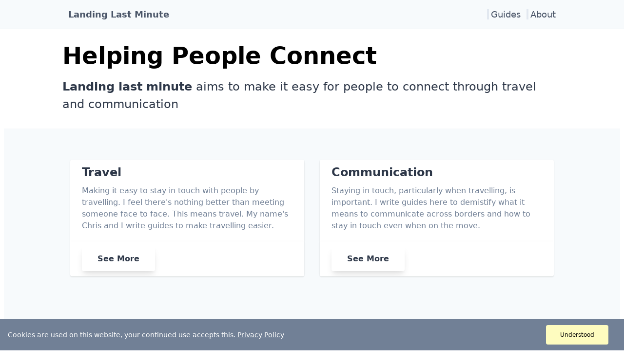

--- FILE ---
content_type: text/html
request_url: https://landinglastminute.com/
body_size: 12492
content:
<!DOCTYPE html><html lang="en"><head><meta charset="utf-8"/>
<script>var __ezHttpConsent={setByCat:function(src,tagType,attributes,category,force,customSetScriptFn=null){var setScript=function(){if(force||window.ezTcfConsent[category]){if(typeof customSetScriptFn==='function'){customSetScriptFn();}else{var scriptElement=document.createElement(tagType);scriptElement.src=src;attributes.forEach(function(attr){for(var key in attr){if(attr.hasOwnProperty(key)){scriptElement.setAttribute(key,attr[key]);}}});var firstScript=document.getElementsByTagName(tagType)[0];firstScript.parentNode.insertBefore(scriptElement,firstScript);}}};if(force||(window.ezTcfConsent&&window.ezTcfConsent.loaded)){setScript();}else if(typeof getEzConsentData==="function"){getEzConsentData().then(function(ezTcfConsent){if(ezTcfConsent&&ezTcfConsent.loaded){setScript();}else{console.error("cannot get ez consent data");force=true;setScript();}});}else{force=true;setScript();console.error("getEzConsentData is not a function");}},};</script>
<script>var ezTcfConsent=window.ezTcfConsent?window.ezTcfConsent:{loaded:false,store_info:false,develop_and_improve_services:false,measure_ad_performance:false,measure_content_performance:false,select_basic_ads:false,create_ad_profile:false,select_personalized_ads:false,create_content_profile:false,select_personalized_content:false,understand_audiences:false,use_limited_data_to_select_content:false,};function getEzConsentData(){return new Promise(function(resolve){document.addEventListener("ezConsentEvent",function(event){var ezTcfConsent=event.detail.ezTcfConsent;resolve(ezTcfConsent);});});}</script>
<script>if(typeof _setEzCookies!=='function'){function _setEzCookies(ezConsentData){var cookies=window.ezCookieQueue;for(var i=0;i<cookies.length;i++){var cookie=cookies[i];if(ezConsentData&&ezConsentData.loaded&&ezConsentData[cookie.tcfCategory]){document.cookie=cookie.name+"="+cookie.value;}}}}
window.ezCookieQueue=window.ezCookieQueue||[];if(typeof addEzCookies!=='function'){function addEzCookies(arr){window.ezCookieQueue=[...window.ezCookieQueue,...arr];}}
addEzCookies([{name:"ezoab_241081",value:"mod1-c; Path=/; Domain=landinglastminute.com; Max-Age=7200",tcfCategory:"store_info",isEzoic:"true",},{name:"ezosuibasgeneris-1",value:"3438795a-0d1d-41c4-5f53-a0d524b67f21; Path=/; Domain=landinglastminute.com; Expires=Sun, 17 Jan 2027 02:52:53 UTC; Secure; SameSite=None",tcfCategory:"understand_audiences",isEzoic:"true",}]);if(window.ezTcfConsent&&window.ezTcfConsent.loaded){_setEzCookies(window.ezTcfConsent);}else if(typeof getEzConsentData==="function"){getEzConsentData().then(function(ezTcfConsent){if(ezTcfConsent&&ezTcfConsent.loaded){_setEzCookies(window.ezTcfConsent);}else{console.error("cannot get ez consent data");_setEzCookies(window.ezTcfConsent);}});}else{console.error("getEzConsentData is not a function");_setEzCookies(window.ezTcfConsent);}</script><script type="text/javascript" data-ezscrex='false' data-cfasync='false'>window._ezaq = Object.assign({"edge_cache_status":13,"edge_response_time":13,"url":"https://landinglastminute.com/"}, typeof window._ezaq !== "undefined" ? window._ezaq : {});</script><script type="text/javascript" data-ezscrex='false' data-cfasync='false'>window._ezaq = Object.assign({"ab_test_id":"mod1-c"}, typeof window._ezaq !== "undefined" ? window._ezaq : {});window.__ez=window.__ez||{};window.__ez.tf={};</script><script type="text/javascript" data-ezscrex='false' data-cfasync='false'>window.ezDisableAds = true;</script>
<script data-ezscrex='false' data-cfasync='false' data-pagespeed-no-defer>var __ez=__ez||{};__ez.stms=Date.now();__ez.evt={};__ez.script={};__ez.ck=__ez.ck||{};__ez.template={};__ez.template.isOrig=true;window.__ezScriptHost="//www.ezojs.com";__ez.queue=__ez.queue||function(){var e=0,i=0,t=[],n=!1,o=[],r=[],s=!0,a=function(e,i,n,o,r,s,a){var l=arguments.length>7&&void 0!==arguments[7]?arguments[7]:window,d=this;this.name=e,this.funcName=i,this.parameters=null===n?null:w(n)?n:[n],this.isBlock=o,this.blockedBy=r,this.deleteWhenComplete=s,this.isError=!1,this.isComplete=!1,this.isInitialized=!1,this.proceedIfError=a,this.fWindow=l,this.isTimeDelay=!1,this.process=function(){f("... func = "+e),d.isInitialized=!0,d.isComplete=!0,f("... func.apply: "+e);var i=d.funcName.split("."),n=null,o=this.fWindow||window;i.length>3||(n=3===i.length?o[i[0]][i[1]][i[2]]:2===i.length?o[i[0]][i[1]]:o[d.funcName]),null!=n&&n.apply(null,this.parameters),!0===d.deleteWhenComplete&&delete t[e],!0===d.isBlock&&(f("----- F'D: "+d.name),m())}},l=function(e,i,t,n,o,r,s){var a=arguments.length>7&&void 0!==arguments[7]?arguments[7]:window,l=this;this.name=e,this.path=i,this.async=o,this.defer=r,this.isBlock=t,this.blockedBy=n,this.isInitialized=!1,this.isError=!1,this.isComplete=!1,this.proceedIfError=s,this.fWindow=a,this.isTimeDelay=!1,this.isPath=function(e){return"/"===e[0]&&"/"!==e[1]},this.getSrc=function(e){return void 0!==window.__ezScriptHost&&this.isPath(e)&&"banger.js"!==this.name?window.__ezScriptHost+e:e},this.process=function(){l.isInitialized=!0,f("... file = "+e);var i=this.fWindow?this.fWindow.document:document,t=i.createElement("script");t.src=this.getSrc(this.path),!0===o?t.async=!0:!0===r&&(t.defer=!0),t.onerror=function(){var e={url:window.location.href,name:l.name,path:l.path,user_agent:window.navigator.userAgent};"undefined"!=typeof _ezaq&&(e.pageview_id=_ezaq.page_view_id);var i=encodeURIComponent(JSON.stringify(e)),t=new XMLHttpRequest;t.open("GET","//g.ezoic.net/ezqlog?d="+i,!0),t.send(),f("----- ERR'D: "+l.name),l.isError=!0,!0===l.isBlock&&m()},t.onreadystatechange=t.onload=function(){var e=t.readyState;f("----- F'D: "+l.name),e&&!/loaded|complete/.test(e)||(l.isComplete=!0,!0===l.isBlock&&m())},i.getElementsByTagName("head")[0].appendChild(t)}},d=function(e,i){this.name=e,this.path="",this.async=!1,this.defer=!1,this.isBlock=!1,this.blockedBy=[],this.isInitialized=!0,this.isError=!1,this.isComplete=i,this.proceedIfError=!1,this.isTimeDelay=!1,this.process=function(){}};function c(e,i,n,s,a,d,c,u,f){var m=new l(e,i,n,s,a,d,c,f);!0===u?o[e]=m:r[e]=m,t[e]=m,h(m)}function h(e){!0!==u(e)&&0!=s&&e.process()}function u(e){if(!0===e.isTimeDelay&&!1===n)return f(e.name+" blocked = TIME DELAY!"),!0;if(w(e.blockedBy))for(var i=0;i<e.blockedBy.length;i++){var o=e.blockedBy[i];if(!1===t.hasOwnProperty(o))return f(e.name+" blocked = "+o),!0;if(!0===e.proceedIfError&&!0===t[o].isError)return!1;if(!1===t[o].isComplete)return f(e.name+" blocked = "+o),!0}return!1}function f(e){var i=window.location.href,t=new RegExp("[?&]ezq=([^&#]*)","i").exec(i);"1"===(t?t[1]:null)&&console.debug(e)}function m(){++e>200||(f("let's go"),p(o),p(r))}function p(e){for(var i in e)if(!1!==e.hasOwnProperty(i)){var t=e[i];!0===t.isComplete||u(t)||!0===t.isInitialized||!0===t.isError?!0===t.isError?f(t.name+": error"):!0===t.isComplete?f(t.name+": complete already"):!0===t.isInitialized&&f(t.name+": initialized already"):t.process()}}function w(e){return"[object Array]"==Object.prototype.toString.call(e)}return window.addEventListener("load",(function(){setTimeout((function(){n=!0,f("TDELAY -----"),m()}),5e3)}),!1),{addFile:c,addFileOnce:function(e,i,n,o,r,s,a,l,d){t[e]||c(e,i,n,o,r,s,a,l,d)},addDelayFile:function(e,i){var n=new l(e,i,!1,[],!1,!1,!0);n.isTimeDelay=!0,f(e+" ...  FILE! TDELAY"),r[e]=n,t[e]=n,h(n)},addFunc:function(e,n,s,l,d,c,u,f,m,p){!0===c&&(e=e+"_"+i++);var w=new a(e,n,s,l,d,u,f,p);!0===m?o[e]=w:r[e]=w,t[e]=w,h(w)},addDelayFunc:function(e,i,n){var o=new a(e,i,n,!1,[],!0,!0);o.isTimeDelay=!0,f(e+" ...  FUNCTION! TDELAY"),r[e]=o,t[e]=o,h(o)},items:t,processAll:m,setallowLoad:function(e){s=e},markLoaded:function(e){if(e&&0!==e.length){if(e in t){var i=t[e];!0===i.isComplete?f(i.name+" "+e+": error loaded duplicate"):(i.isComplete=!0,i.isInitialized=!0)}else t[e]=new d(e,!0);f("markLoaded dummyfile: "+t[e].name)}},logWhatsBlocked:function(){for(var e in t)!1!==t.hasOwnProperty(e)&&u(t[e])}}}();__ez.evt.add=function(e,t,n){e.addEventListener?e.addEventListener(t,n,!1):e.attachEvent?e.attachEvent("on"+t,n):e["on"+t]=n()},__ez.evt.remove=function(e,t,n){e.removeEventListener?e.removeEventListener(t,n,!1):e.detachEvent?e.detachEvent("on"+t,n):delete e["on"+t]};__ez.script.add=function(e){var t=document.createElement("script");t.src=e,t.async=!0,t.type="text/javascript",document.getElementsByTagName("head")[0].appendChild(t)};__ez.dot=__ez.dot||{};__ez.queue.addFileOnce('/detroitchicago/boise.js', '/detroitchicago/boise.js?gcb=195-0&cb=5', true, [], true, false, true, false);__ez.queue.addFileOnce('/parsonsmaize/abilene.js', '/parsonsmaize/abilene.js?gcb=195-0&cb=e80eca0cdb', true, [], true, false, true, false);__ez.queue.addFileOnce('/parsonsmaize/mulvane.js', '/parsonsmaize/mulvane.js?gcb=195-0&cb=e75e48eec0', true, ['/parsonsmaize/abilene.js'], true, false, true, false);__ez.queue.addFileOnce('/detroitchicago/birmingham.js', '/detroitchicago/birmingham.js?gcb=195-0&cb=539c47377c', true, ['/parsonsmaize/abilene.js'], true, false, true, false);</script>
<script data-ezscrex="false" type="text/javascript" data-cfasync="false">window._ezaq = Object.assign({"ad_cache_level":0,"adpicker_placement_cnt":0,"ai_placeholder_cache_level":0,"ai_placeholder_placement_cnt":-1,"domain":"landinglastminute.com","domain_id":241081,"ezcache_level":2,"ezcache_skip_code":0,"has_bad_image":0,"has_bad_words":0,"is_sitespeed":0,"lt_cache_level":0,"response_size":35873,"response_size_orig":30005,"response_time_orig":2,"template_id":5,"url":"https://landinglastminute.com/","word_count":0,"worst_bad_word_level":0}, typeof window._ezaq !== "undefined" ? window._ezaq : {});__ez.queue.markLoaded('ezaqBaseReady');</script>
<script type='text/javascript' data-ezscrex='false' data-cfasync='false'>
window.ezAnalyticsStatic = true;

function analyticsAddScript(script) {
	var ezDynamic = document.createElement('script');
	ezDynamic.type = 'text/javascript';
	ezDynamic.innerHTML = script;
	document.head.appendChild(ezDynamic);
}
function getCookiesWithPrefix() {
    var allCookies = document.cookie.split(';');
    var cookiesWithPrefix = {};

    for (var i = 0; i < allCookies.length; i++) {
        var cookie = allCookies[i].trim();

        for (var j = 0; j < arguments.length; j++) {
            var prefix = arguments[j];
            if (cookie.indexOf(prefix) === 0) {
                var cookieParts = cookie.split('=');
                var cookieName = cookieParts[0];
                var cookieValue = cookieParts.slice(1).join('=');
                cookiesWithPrefix[cookieName] = decodeURIComponent(cookieValue);
                break; // Once matched, no need to check other prefixes
            }
        }
    }

    return cookiesWithPrefix;
}
function productAnalytics() {
	var d = {"pr":[6],"omd5":"96c823a9fdfabe2282b8c2d0d3dcfb5d","nar":"risk score"};
	d.u = _ezaq.url;
	d.p = _ezaq.page_view_id;
	d.v = _ezaq.visit_uuid;
	d.ab = _ezaq.ab_test_id;
	d.e = JSON.stringify(_ezaq);
	d.ref = document.referrer;
	d.c = getCookiesWithPrefix('active_template', 'ez', 'lp_');
	if(typeof ez_utmParams !== 'undefined') {
		d.utm = ez_utmParams;
	}

	var dataText = JSON.stringify(d);
	var xhr = new XMLHttpRequest();
	xhr.open('POST','/ezais/analytics?cb=1', true);
	xhr.onload = function () {
		if (xhr.status!=200) {
            return;
		}

        if(document.readyState !== 'loading') {
            analyticsAddScript(xhr.response);
            return;
        }

        var eventFunc = function() {
            if(document.readyState === 'loading') {
                return;
            }
            document.removeEventListener('readystatechange', eventFunc, false);
            analyticsAddScript(xhr.response);
        };

        document.addEventListener('readystatechange', eventFunc, false);
	};
	xhr.setRequestHeader('Content-Type','text/plain');
	xhr.send(dataText);
}
__ez.queue.addFunc("productAnalytics", "productAnalytics", null, true, ['ezaqBaseReady'], false, false, false, true);
</script><base href="https://landinglastminute.com/"/><meta http-equiv="x-ua-compatible" content="ie=edge"/><meta name="viewport" content="width=device-width, initial-scale=1, shrink-to-fit=no"/><style data-href="/styles.ed354c86d2e2971e5c9b.css">/*! normalize.css v8.0.1 | MIT License | github.com/necolas/normalize.css */html{line-height:1.15;-webkit-text-size-adjust:100%}body{margin:0}main{display:block}h1{font-size:2em;margin:.67em 0}a{background-color:transparent}b,strong{font-weight:bolder}small{font-size:80%}button,input{font-family:inherit;font-size:100%;line-height:1.15;margin:0;overflow:visible}button{text-transform:none}[type=button],[type=reset],[type=submit],button{-webkit-appearance:button}[type=button]::-moz-focus-inner,[type=reset]::-moz-focus-inner,[type=submit]::-moz-focus-inner,button::-moz-focus-inner{border-style:none;padding:0}[type=button]:-moz-focusring,[type=reset]:-moz-focusring,[type=submit]:-moz-focusring,button:-moz-focusring{outline:1px dotted ButtonText}fieldset{padding:.35em .75em .625em}[type=checkbox],[type=radio]{box-sizing:border-box;padding:0}[type=number]::-webkit-inner-spin-button,[type=number]::-webkit-outer-spin-button{height:auto}[type=search]{-webkit-appearance:textfield;outline-offset:-2px}[type=search]::-webkit-search-decoration{-webkit-appearance:none}::-webkit-file-upload-button{-webkit-appearance:button;font:inherit}details{display:block}summary{display:list-item}[hidden]{display:none}dd,dl,h1,h2,h3,h4,h6,p{margin:0}button{background-color:transparent;background-image:none}button:focus{outline:1px dotted;outline:5px auto -webkit-focus-ring-color}fieldset,ul{margin:0;padding:0}ul{list-style:none}html{font-family:system-ui,-apple-system,BlinkMacSystemFont,Segoe UI,Roboto,Helvetica Neue,Arial,Noto Sans,sans-serif,Apple Color Emoji,Segoe UI Emoji,Segoe UI Symbol,Noto Color Emoji;line-height:1.5}*,:after,:before{box-sizing:border-box;border:0 solid #e2e8f0}input::placeholder{color:#a0aec0}[role=button],button{cursor:pointer}table{border-collapse:collapse}h1,h2,h3,h4,h6{font-size:inherit;font-weight:inherit}a{color:inherit;text-decoration:inherit}button,input{padding:0;line-height:inherit;color:inherit}embed,iframe,object,svg{display:block;vertical-align:middle}a{cursor:pointer}.simple-post ul>li:before{content:"-";margin-left:-1.5rem;margin-right:1rem}.simple-post>table>caption{caption-side:bottom;font-weight:300}.simple-post{--text-opacity:1;color:#1a202c;color:rgba(26,32,44,var(--text-opacity));line-height:1.5;overflow-wrap:break-word;font-size:1.125rem}.simple-post>*+*,.simple-post>p{margin-top:.5rem;margin-bottom:1.25rem}.simple-post p+ol,.simple-post p+ul{margin-top:-.75rem}.simple-post li+li{margin-top:.5rem}.simple-post li>p+p{margin-top:1.5rem}.simple-post strong{font-weight:600}.simple-post a{--text-opacity:1;color:#3182ce;color:rgba(49,130,206,var(--text-opacity))}.simple-post strong a{font-weight:700}.simple-post h1{font-size:2.25rem;margin-top:1.5rem}.simple-post h1,.simple-post h2{line-height:1.25;border-bottom-width:1px;font-weight:600;margin-bottom:1rem;padding-bottom:.5rem}.simple-post h2{font-size:1.5rem;margin-top:2rem}.simple-post h3{line-height:1.375;font-size:1.25rem}.simple-post h3,.simple-post h4{font-weight:600;margin-bottom:1rem;margin-top:1.5rem}.simple-post h4{line-height:1;font-size:1rem}.simple-post h5,.simple-post h6{line-height:1.25;font-size:.875rem;font-weight:600;margin-bottom:1rem;margin-top:1.5rem}.simple-post blockquote,.simple-post h6{--text-opacity:1;color:#718096;color:rgba(113,128,150,var(--text-opacity))}.simple-post blockquote{font-size:1rem;border-left-width:4px;--border-opacity:1;border-color:#e2e8f0;border-color:rgba(226,232,240,var(--border-opacity));padding-left:1rem;padding-right:1rem}.simple-post code{font-family:Menlo,Monaco,Consolas,Liberation Mono,Courier New,monospace;font-size:.875rem;display:inline;background-color:#edf2f7;background-color:rgba(237,242,247,var(--bg-opacity));padding-left:.25rem;padding-right:.25rem}.simple-post code,.simple-post pre{--bg-opacity:1;border-radius:.25rem}.simple-post pre{background-color:#f7fafc;background-color:rgba(247,250,252,var(--bg-opacity));padding:1rem}.simple-post pre code{display:block;background-color:transparent;padding:0;overflow:visible;border-radius:0}.simple-post ul{padding-left:1.25rem;margin-left:.25rem;list-style-type:none}.simple-post ol{padding-left:1.25rem;list-style-type:decimal}.simple-post ol li{padding-left:.5rem}.simple-post kbd{font-size:.75rem;display:inline-block;border-radius:.25rem;border-width:1px;padding-left:.25rem;padding-right:.25rem;vertical-align:middle;font-weight:400;font-family:Menlo,Monaco,Consolas,Liberation Mono,Courier New,monospace;box-shadow:0 1px 3px 0 rgba(0,0,0,.1),0 1px 2px 0 rgba(0,0,0,.06)}.simple-post table{overflow:auto;font-size:1rem;--border-opacity:1;border-color:#718096;border-color:rgba(113,128,150,var(--border-opacity));margin-top:2rem;margin-bottom:2rem}.simple-post td,.simple-post th{border-width:1px;padding:.5rem .75rem}.simple-post .admonition{display:flex;border-bottom-right-radius:.25rem;border-bottom-left-radius:.25rem;padding:.75rem 1rem;box-shadow:0 4px 6px -1px rgba(0,0,0,.1),0 2px 4px -1px rgba(0,0,0,.06)}.simple-post .icon{padding-top:.25rem;padding-bottom:.25rem}.simple-post .warning{--bg-opacity:1;background-color:#fbd38d;background-color:rgba(251,211,141,var(--bg-opacity));--border-opacity:1;border-color:#ed8936;border-color:rgba(237,137,54,var(--border-opacity));--text-opacity:1;color:#7b341e;color:rgba(123,52,30,var(--text-opacity))}.simple-post .warning svg{fill:currentColor;height:1.5rem;width:1.5rem;--text-opacity:1;color:#ed8936;color:rgba(237,137,54,var(--text-opacity));margin-right:1rem}.simple-post .info{--bg-opacity:1;background-color:#9ae6b4;background-color:rgba(154,230,180,var(--bg-opacity));--border-opacity:1;border-color:#48bb78;border-color:rgba(72,187,120,var(--border-opacity));--text-opacity:1;color:#22543d;color:rgba(34,84,61,var(--text-opacity))}.simple-post .info svg{fill:currentColor;height:1.5rem;width:1.5rem;--text-opacity:1;color:#48bb78;color:rgba(72,187,120,var(--text-opacity));margin-right:1rem}.simple-post .toc{--bg-opacity:1;background-color:#edf2f7;background-color:rgba(237,242,247,var(--bg-opacity));border-radius:.25rem;border-top-width:1px;border-bottom-width:1px;--border-opacity:1;border-color:#bee3f8;border-color:rgba(190,227,248,var(--border-opacity));padding:.75rem 1rem}.simple-post img{width:100%;border-style:solid;border-width:2px;border-radius:.25rem}.simple-post .image-caption{text-align:center;font-size:.875rem;--text-opacity:1;color:#4a5568;color:rgba(74,85,104,var(--text-opacity));font-weight:300;margin-top:-.75rem}.simple-post .footnote-backref{opacity:.5;font-family:Menlo,Monaco,Consolas,Liberation Mono,Courier New,monospace}.simple-post .footnotes hr{display:none}.container{width:100%}@media (min-width:640px){.container{max-width:640px}}@media (min-width:768px){.container{max-width:768px}}@media (min-width:1024px){.container{max-width:1024px}}@media (min-width:1280px){.container{max-width:1280px}}.bg-white{--bg-opacity:1;background-color:#fff;background-color:rgba(255,255,255,var(--bg-opacity))}.bg-gray-100{--bg-opacity:1;background-color:#f7fafc;background-color:rgba(247,250,252,var(--bg-opacity))}.bg-gray-600{--bg-opacity:1;background-color:#718096;background-color:rgba(113,128,150,var(--bg-opacity))}.bg-yellow-200{--bg-opacity:1;background-color:#fefcbf;background-color:rgba(254,252,191,var(--bg-opacity))}.bg-blue-100{--bg-opacity:1;background-color:#ebf8ff;background-color:rgba(235,248,255,var(--bg-opacity))}.bg-cover{background-size:cover}.border-white{--border-opacity:1;border-color:#fff;border-color:rgba(255,255,255,var(--border-opacity))}.border-gray-400{--border-opacity:1;border-color:#cbd5e0;border-color:rgba(203,213,224,var(--border-opacity))}.border-gray-600{--border-opacity:1;border-color:#718096;border-color:rgba(113,128,150,var(--border-opacity))}.border-blue-300{--border-opacity:1;border-color:#90cdf4;border-color:rgba(144,205,244,var(--border-opacity))}.rounded{border-radius:.25rem}.rounded-lg{border-radius:.5rem}.rounded-full{border-radius:9999px}.rounded-t-none{border-top-left-radius:0;border-top-right-radius:0}.rounded-b-none{border-bottom-right-radius:0;border-bottom-left-radius:0}.rounded-t{border-top-left-radius:.25rem;border-top-right-radius:.25rem}.rounded-b{border-bottom-right-radius:.25rem;border-bottom-left-radius:.25rem}.rounded-t-lg{border-top-left-radius:.5rem;border-top-right-radius:.5rem}.border-solid{border-style:solid}.border-2{border-width:2px}.border-b-2{border-bottom-width:2px}.border-l-4{border-left-width:4px}.border-t{border-top-width:1px}.border-b{border-bottom-width:1px}.cursor-pointer{cursor:pointer}.block{display:block}.inline-block{display:inline-block}.flex{display:flex}.table{display:table}.hidden{display:none}.flex-col{flex-direction:column}.flex-wrap{flex-wrap:wrap}.items-start{align-items:flex-start}.items-center{align-items:center}.items-stretch{align-items:stretch}.justify-start{justify-content:flex-start}.justify-center{justify-content:center}.justify-between{justify-content:space-between}.flex-1{flex:1 1 0%}.flex-none{flex:none}.flex-grow{flex-grow:1}.flex-shrink{flex-shrink:1}.font-light{font-weight:300}.font-semibold{font-weight:600}.font-bold{font-weight:700}.font-extrabold{font-weight:800}.font-black{font-weight:900}.h-6{height:1.5rem}.h-8{height:2rem}.h-10{height:2.5rem}.h-16{height:4rem}.h-32{height:8rem}.h-48{height:12rem}.h-64{height:16rem}.text-xs{font-size:.75rem}.text-sm{font-size:.875rem}.text-base{font-size:1rem}.text-xl{font-size:1.25rem}.text-2xl{font-size:1.5rem}.text-4xl{font-size:2.25rem}.leading-none{line-height:1}.leading-tight{line-height:1.25}.leading-normal{line-height:1.5}.m-2{margin:.5rem}.mx-2{margin-left:.5rem;margin-right:.5rem}.my-3{margin-top:.75rem;margin-bottom:.75rem}.my-4{margin-top:1rem;margin-bottom:1rem}.my-5{margin-top:1.25rem;margin-bottom:1.25rem}.mx-6{margin-left:1.5rem;margin-right:1.5rem}.mx-auto{margin-left:auto;margin-right:auto}.mt-1{margin-top:.25rem}.mr-1{margin-right:.25rem}.mb-1{margin-bottom:.25rem}.mt-2{margin-top:.5rem}.mb-2{margin-bottom:.5rem}.ml-2{margin-left:.5rem}.mt-3{margin-top:.75rem}.mr-3{margin-right:.75rem}.mb-3{margin-bottom:.75rem}.ml-3{margin-left:.75rem}.mt-4{margin-top:1rem}.mr-4{margin-right:1rem}.mb-4{margin-bottom:1rem}.mb-5{margin-bottom:1.25rem}.mb-6{margin-bottom:1.5rem}.mb-8{margin-bottom:2rem}.mt-auto{margin-top:auto}.-mt-1{margin-top:-.25rem}.max-w-xs{max-width:20rem}.max-w-md{max-width:28rem}.max-w-4xl{max-width:56rem}.max-w-5xl{max-width:64rem}.min-h-screen{min-height:100vh}.overflow-hidden{overflow:hidden}.p-1{padding:.25rem}.p-2{padding:.5rem}.p-3{padding:.75rem}.p-4{padding:1rem}.p-5{padding:1.25rem}.p-6{padding:1.5rem}.py-1{padding-top:.25rem;padding-bottom:.25rem}.px-1{padding-left:.25rem;padding-right:.25rem}.py-2{padding-top:.5rem;padding-bottom:.5rem}.px-2{padding-left:.5rem;padding-right:.5rem}.py-3{padding-top:.75rem;padding-bottom:.75rem}.px-3{padding-left:.75rem;padding-right:.75rem}.py-4{padding-top:1rem;padding-bottom:1rem}.px-4{padding-left:1rem;padding-right:1rem}.py-6{padding-top:1.5rem;padding-bottom:1.5rem}.px-6{padding-left:1.5rem;padding-right:1.5rem}.py-8{padding-top:2rem;padding-bottom:2rem}.px-8{padding-left:2rem;padding-right:2rem}.py-12{padding-top:3rem;padding-bottom:3rem}.pr-1{padding-right:.25rem}.pl-1{padding-left:.25rem}.pt-2{padding-top:.5rem}.pr-2{padding-right:.5rem}.pb-2{padding-bottom:.5rem}.pl-2{padding-left:.5rem}.pr-3{padding-right:.75rem}.pl-3{padding-left:.75rem}.pt-4{padding-top:1rem}.pb-4{padding-bottom:1rem}.pt-6{padding-top:1.5rem}.pb-6{padding-bottom:1.5rem}.pb-12{padding-bottom:3rem}.fixed{position:fixed}.absolute{position:absolute}.relative{position:relative}.resize{resize:both}.shadow{box-shadow:0 1px 3px 0 rgba(0,0,0,.1),0 1px 2px 0 rgba(0,0,0,.06)}.shadow-lg{box-shadow:0 10px 15px -3px rgba(0,0,0,.1),0 4px 6px -2px rgba(0,0,0,.05)}.fill-current{fill:currentColor}.text-center{text-align:center}.text-black{--text-opacity:1;color:#000;color:rgba(0,0,0,var(--text-opacity))}.text-white{--text-opacity:1;color:#fff;color:rgba(255,255,255,var(--text-opacity))}.text-gray-600{--text-opacity:1;color:#718096;color:rgba(113,128,150,var(--text-opacity))}.text-gray-700{--text-opacity:1;color:#4a5568;color:rgba(74,85,104,var(--text-opacity))}.text-gray-800{--text-opacity:1;color:#2d3748;color:rgba(45,55,72,var(--text-opacity))}.text-blue-300{--text-opacity:1;color:#90cdf4;color:rgba(144,205,244,var(--text-opacity))}.text-blue-600{--text-opacity:1;color:#3182ce;color:rgba(49,130,206,var(--text-opacity))}.hover\:text-blue-300:hover{--text-opacity:1;color:#90cdf4;color:rgba(144,205,244,var(--text-opacity))}.underline{text-decoration:underline}.no-underline{text-decoration:none}.hover\:underline:hover{text-decoration:underline}.hover\:no-underline:hover{text-decoration:none}.tracking-normal{letter-spacing:0}.tracking-wide{letter-spacing:.025em}.w-32{width:8rem}.w-1\/3{width:33.333333%}.w-2\/3{width:66.666667%}.w-full{width:100%}.z-20{z-index:20}@keyframes spin{to{transform:rotate(1turn)}}@keyframes ping{75%,to{transform:scale(2);opacity:0}}@keyframes pulse{50%{opacity:.5}}@keyframes bounce{0%,to{transform:translateY(-25%);animation-timing-function:cubic-bezier(.8,0,1,1)}50%{transform:none;animation-timing-function:cubic-bezier(0,0,.2,1)}}@media (min-width:768px){.md\:border-r{border-right-width:1px}.md\:flex{display:flex}.md\:flex-no-wrap{flex-wrap:nowrap}.md\:items-start{align-items:flex-start}.md\:justify-start{justify-content:flex-start}.md\:flex-none{flex:none}.md\:flex-shrink-0{flex-shrink:0}.md\:h-48{height:12rem}.md\:h-64{height:16rem}.md\:text-lg{font-size:1.125rem}.md\:text-xl{font-size:1.25rem}.md\:text-3xl{font-size:1.875rem}.md\:text-4xl{font-size:2.25rem}.md\:ml-1{margin-left:.25rem}.md\:mr-3{margin-right:.75rem}.md\:ml-4{margin-left:1rem}.md\:mr-8{margin-right:2rem}.md\:p-0{padding:0}.md\:px-0{padding-left:0;padding-right:0}.md\:pt-0{padding-top:0}.md\:pl-0{padding-left:0}.md\:pt-2{padding-top:.5rem}.md\:pr-3{padding-right:.75rem}.md\:text-left{text-align:left}.md\:text-right{text-align:right}.md\:w-auto{width:auto}.md\:w-1\/2{width:50%}.md\:w-1\/3{width:33.333333%}.md\:w-1\/12{width:8.333333%}.md\:w-2\/12{width:16.666667%}.md\:w-3\/12{width:25%}.md\:w-4\/12{width:33.333333%}.md\:w-10\/12{width:83.333333%}.md\:w-full{width:100%}}@media (min-width:1024px){.lg\:rounded-t-none{border-top-left-radius:0;border-top-right-radius:0}.lg\:rounded-l{border-top-left-radius:.25rem;border-bottom-left-radius:.25rem}.lg\:h-auto{height:auto}.lg\:text-2xl{font-size:1.5rem}.lg\:text-5xl{font-size:3rem}.lg\:px-12{padding-left:3rem;padding-right:3rem}.lg\:w-48{width:12rem}.lg\:w-1\/4{width:25%}.lg\:w-3\/4{width:75%}}</style><meta name="generator" content="Gatsby 2.24.51"/><link rel="sitemap" type="application/xml" href="/sitemap.xml"/><link rel="preconnect" href="https://www.google-analytics.com"/><link rel="dns-prefetch" href="https://www.google-analytics.com"/><link rel="alternate" type="application/rss+xml" href="/rss.xml"/><link rel="icon" href="/favicon-32x32.png?v=551bb83f1b034b982f0289cde537acd2" type="image/png"/><link rel="manifest" href="/manifest.webmanifest"/><meta name="theme-color" content="#fefffd"/><link rel="apple-touch-icon" sizes="48x48" href="/icons/icon-48x48.png?v=551bb83f1b034b982f0289cde537acd2"/><link rel="apple-touch-icon" sizes="72x72" href="/icons/icon-72x72.png?v=551bb83f1b034b982f0289cde537acd2"/><link rel="apple-touch-icon" sizes="96x96" href="/icons/icon-96x96.png?v=551bb83f1b034b982f0289cde537acd2"/><link rel="apple-touch-icon" sizes="144x144" href="/icons/icon-144x144.png?v=551bb83f1b034b982f0289cde537acd2"/><link rel="apple-touch-icon" sizes="192x192" href="/icons/icon-192x192.png?v=551bb83f1b034b982f0289cde537acd2"/><link rel="apple-touch-icon" sizes="256x256" href="/icons/icon-256x256.png?v=551bb83f1b034b982f0289cde537acd2"/><link rel="apple-touch-icon" sizes="384x384" href="/icons/icon-384x384.png?v=551bb83f1b034b982f0289cde537acd2"/><link rel="apple-touch-icon" sizes="512x512" href="/icons/icon-512x512.png?v=551bb83f1b034b982f0289cde537acd2"/><title data-react-helmet="true">Landing Last Minute | Landing Last Minute</title><meta data-react-helmet="true" name="description" content="For those that have landed in a foreign city and don&#39;t know where to go."/><meta data-react-helmet="true" property="og:title" content="Landing Last Minute"/><meta data-react-helmet="true" property="og:description" content="For those that have landed in a foreign city and don&#39;t know where to go."/><meta data-react-helmet="true" property="og:type" content="website"/><meta data-react-helmet="true" name="twitter:card" content="summary"/><meta data-react-helmet="true" name="twitter:creator" content="Chris"/><meta data-react-helmet="true" name="twitter:title" content="Landing Last Minute"/><meta data-react-helmet="true" name="twitter:description" content="For those that have landed in a foreign city and don&#39;t know where to go."/><meta data-react-helmet="true" name="viewport" content="width=device-width, initial-scale=1"/><link as="script" rel="preload" href="/framework-2c0ed7ad63932ced4ec7.js"/><link as="script" rel="preload" href="/commons-cb5d890bb999510439fc.js"/><link as="script" rel="preload" href="/component---src-pages-index-js-16f20f8c72f10c6280f3.js"/><link as="script" rel="preload" href="/22653cfb6d1964efab3ace2110ca3ebdc891bb23-a5f99137134a64dd0758.js"/><link as="script" rel="preload" href="/app-c398c414964dfa41f08c.js"/><link as="script" rel="preload" href="/styles-c2fe8482057191dca484.js"/><link as="script" rel="preload" href="/webpack-runtime-f86908cd2b9e7c3ea1b9.js"/><link as="fetch" rel="preload" href="/page-data\index\page-data.json" crossorigin="anonymous"/><link as="fetch" rel="preload" href="/page-data/sq/d/3128451518.json" crossorigin="anonymous"/><link as="fetch" rel="preload" href="/page-data/sq/d/4008364368.json" crossorigin="anonymous"/><link as="fetch" rel="preload" href="/page-data/sq/d/4177013481.json" crossorigin="anonymous"/><link as="fetch" rel="preload" href="/page-data\app-data.json" crossorigin="anonymous"/><script data-ad-client="ca-pub-0701620755702597" async="" src="https://pagead2.googlesyndication.com/pagead/js/adsbygoogle.js"></script><link rel='canonical' href='https://landinglastminute.com/' />
<script type='text/javascript'>
var ezoTemplate = 'orig_site';
var ezouid = '1';
var ezoFormfactor = '1';
</script><script data-ezscrex="false" type='text/javascript'>
var soc_app_id = '0';
var did = 241081;
var ezdomain = 'landinglastminute.com';
var ezoicSearchable = 1;
</script></head><body><div id="___gatsby"><div style="outline:none" tabindex="-1" id="gatsby-focus-wrapper"><div><header class="w-full bg-white border-b bg-gray-100"><div class="container mx-auto max-w-5xl flex block py-4 justify-between items-center"><a href="/" class="text-center md:text-left md:text-lg font-semibold text-gray-700 no-underline flex justify-center items-center pl-3">Landing Last Minute</a><nav><a class="pl-1 pr-3 text-gray-700 cursor-pointer text-sm md:text-lg border-l-4 border-indigo" href="/read">Guides</a><a class="pl-1 pr-3 text-gray-700 cursor-pointer text-sm md:text-lg border-l-4 border-indigo" href="/about">About</a></nav></div></header><div class="p-2 min-h-screen"><main><div class="container mx-auto max-w-5xl"><h1 class="my-4 text-2xl md:text-3xl lg:text-5xl font-black leading-tight">Helping People Connect</h1><p class="leading-normal text-gray-800 text-base md:text-xl lg:text-2xl mb-8"><strong>Landing last minute</strong> aims to make it easy for people to connect through travel and communication</p></div><section class="bg-gray-100 border-b py-8"><div class="container mx-auto max-w-5xl flex flex-wrap pt-4 pb-12"><div class="w-full md:w-1/3 p-4 flex flex-col flex-grow flex-shrink"><div class="flex-1 bg-white rounded-t rounded-b-none overflow-hidden shadow"><a href="#" class="flex flex-wrap no-underline hover:no-underline justify-center"><div class="w-full font-bold text-2xl text-gray-800 px-6 mt-2">Travel</div><p class="w-full text-gray-600 text-base px-6 mb-5 mt-2">Making it easy to stay in touch with people by travelling. I feel there&#39;s nothing better than meeting someone face to face. This means travel. My name&#39;s Chris and I write guides to make travelling easier.</p></a></div><div class="flex-none mt-auto bg-white rounded-b rounded-t-none overflow-hidden shadow p-6"><div class="flex items-center justify-start"><a href="/read"><buttons class="mx-auto lg-mx-0 cursor-pointer hover:underline text-gray-800 font-extrabold rounded my-7 py-4 px-8 shadow-lg">See More</buttons></a></div></div></div><div class="w-full md:w-1/3 p-4 flex flex-col flex-grow flex-shrink"><div class="flex-1 bg-white rounded-t rounded-b-none overflow-hidden shadow"><a href="#" class="flex flex-wrap no-underline hover:no-underline justify-center"><div class="w-full font-bold text-2xl text-gray-800 px-6 mt-2">Communication</div><p class="w-full text-gray-600 text-base px-6 mb-5 mt-2">Staying in touch, particularly when travelling, is important. I write guides here to demistify what it means to communicate across borders and how to stay in touch even when on the move.</p></a></div><div class="flex-none mt-auto bg-white rounded-b rounded-t-none overflow-hidden shadow p-6"><div class="flex items-center justify-start"><a href="/read"><buttons class="mx-auto lg-mx-0 cursor-pointer hover:underline text-gray-800 font-extrabold rounded my-7 py-4 px-8 shadow-lg">See More</buttons></a></div></div></div></div></section><section class="border-b py-8"><div class="container mx-auto max-w-5xl flex flex-wrap justify-center mx-2"><ul class="md:w-1/2 px-4 border-gray-600 border-b pb-6 pt-6"><div class="flex items-center"><svg class="h-8 mb-3 mr-3 fill-current text-gray" xmlns="http://www.w3.org/2000/svg" viewBox="0 0 20 20"><path d="M2 4v14h14v-6l2-2v10H0V2h10L8 4H2zm10.3-.3l4 4L8 16H4v-4l8.3-8.3zm1.4-1.4L16 0l4 4-2.3 2.3-4-4z"></path></svg><h3 class="font-bold text-xl text-bold mb-2">Australian SIM Cards Guide</h3></div><p class="text-sm">A guide for tourists, students, and business travellers on which SIM card to buy when arriving in Australia</p><div class="flex items-center py-3"><svg class="h-6 pr-3 fill-current text-blue-300" xmlns="http://www.w3.org/2000/svg" viewBox="0 0 20 20"><path d="M20 10a10 10 0 1 1-20 0 10 10 0 0 1 20 0zm-2 0a8 8 0 1 0-16 0 8 8 0 0 0 16 0zm-8 2H5V8h5V5l5 5-5 5v-3z"></path></svg><a class="bold border-b-2 border-blue-300 hover:text-blue-300" href="/australian-sim-card-guide">Read more</a></div></ul><ul class="md:w-1/2 px-4 border-gray-600 border-b pb-6 pt-6"><div class="flex items-center"><svg class="h-8 mb-3 mr-3 fill-current text-gray" xmlns="http://www.w3.org/2000/svg" viewBox="0 0 20 20"><path d="M9 12H1v6a2 2 0 0 0 2 2h14a2 2 0 0 0 2-2v-6h-8v2H9v-2zm0-1H0V5c0-1.1.9-2 2-2h4V2a2 2 0 0 1 2-2h4a2 2 0 0 1 2 2v1h4a2 2 0 0 1 2 2v6h-9V9H9v2zm3-8V2H8v1h4z"></path></svg><h3 class="font-bold text-xl text-bold mb-2">Japan SIM Cards Guide</h3></div><p class="text-sm">A map to each of Japan&#39;s popular airports to help anyone arriving find a SIM card.</p><div class="flex items-center py-3"><svg class="h-6 pr-3 fill-current text-blue-300" xmlns="http://www.w3.org/2000/svg" viewBox="0 0 20 20"><path d="M20 10a10 10 0 1 1-20 0 10 10 0 0 1 20 0zm-2 0a8 8 0 1 0-16 0 8 8 0 0 0 16 0zm-8 2H5V8h5V5l5 5-5 5v-3z"></path></svg><a class="bold border-b-2 border-blue-300 hover:text-blue-300" href="/japan-sim-card-guide">Read more</a></div></ul><ul class="md:w-1/2 px-4 border-gray-600 border-b pb-6 pt-6"><div class="flex items-center"><svg class="h-8 mb-3 mr-3 fill-current text-gray" xmlns="http://www.w3.org/2000/svg" viewBox="0 0 20 20"><path d="M3 6c0-1.1.9-2 2-2h8l4-4h2v16h-2l-4-4H5a2 2 0 0 1-2-2H1V6h2zm8 9v5H8l-1.67-5H5v-2h8v2h-2z"></path></svg><h3 class="font-bold text-xl text-bold mb-2">How to Receive Calls While Overseas</h3></div><p class="text-sm">There are many ways to receive calls while travelling to another country. This guide is a detailed how-to with costs for each option.</p><div class="flex items-center py-3"><svg class="h-6 pr-3 fill-current text-blue-300" xmlns="http://www.w3.org/2000/svg" viewBox="0 0 20 20"><path d="M20 10a10 10 0 1 1-20 0 10 10 0 0 1 20 0zm-2 0a8 8 0 1 0-16 0 8 8 0 0 0 16 0zm-8 2H5V8h5V5l5 5-5 5v-3z"></path></svg><a class="bold border-b-2 border-blue-300 hover:text-blue-300" href="/receive-calls-overseas-guide">Read more</a></div></ul></div></section><section class="border-b py-8"><div class="container mx-auto max-w-5xl flex flex-wrap pt-4 pb-12 justify-center"><div class="md:w-1/2 rounded rounded-t-lg overflow-hidden shadow my-3"><div class="bg-blue-100 text-center py-2">About</div><div class="flex justify-center mt-3"><div class="border-solid border-white border-2 -mt-1 gatsby-image-wrapper" style="position:relative;overflow:hidden;display:inline-block;width:132px;height:86px"><img aria-hidden="true" src="[data-uri]" alt="Chris" style="position:absolute;top:0;left:0;width:100%;height:100%;object-fit:cover;object-position:center;opacity:1;transition-delay:500ms"/><noscript><picture><source srcset="/static/9e451381c46130d13935df90bb379d76/6044a/me_hkg__43_750.jpg 1x,
/static/9e451381c46130d13935df90bb379d76/8028a/me_hkg__43_750.jpg 1.5x,
/static/9e451381c46130d13935df90bb379d76/b23c5/me_hkg__43_750.jpg 2x" /><img loading="lazy" width="132" height="86" srcset="/static/9e451381c46130d13935df90bb379d76/6044a/me_hkg__43_750.jpg 1x,
/static/9e451381c46130d13935df90bb379d76/8028a/me_hkg__43_750.jpg 1.5x,
/static/9e451381c46130d13935df90bb379d76/b23c5/me_hkg__43_750.jpg 2x" src="/static/9e451381c46130d13935df90bb379d76/6044a/me_hkg__43_750.jpg" alt="Chris" style="position:absolute;top:0;left:0;opacity:1;width:100%;height:100%;object-fit:cover;object-position:center"/></picture></noscript></div></div><div class="text-center px-3 pb-6 pt-2"><div class="mt-2 font-light text-grey-dark"><p>Written by <strong>Chris</strong> who travels frequently for work and understands what it can be like to arrive somewhere new and unfamiliar.</p><p>I wrote <em>Landing Last Minute</em> to help the hurried traveler get necessary information about any destination.</p></div></div></div></div></section></main></div><footer class="w-full bg-white px-6 border-t"><div class="container mx-auto max-w-4xl py-6 flex flex-wrap md:flex-no-wrap justify-between items-center text-sm">©2020 Landing Last Minute. All rights reserved.<div class="pt-4 md:p-0 text-center md:text-right text-xs"><a href="/about" class="text-black no-underline hover:underline">About</a><a href="/privacy-policy" class="text-black no-underline hover:underline ml-2">Privacy Policy</a><a href="/advertising-policy" class="text-black no-underline hover:underline ml-2">Advertising Policy</a><a href="/travel-glossary" class="text-black no-underline hover:underline ml-2">Travel Glossary</a></div></div></footer></div></div><div id="gatsby-announcer" style="position:absolute;top:0;width:1px;height:1px;padding:0;overflow:hidden;clip:rect(0, 0, 0, 0);white-space:nowrap;border:0" aria-live="assertive" aria-atomic="true"></div></div><script>
  
  
  if(true) {
    (function(i,s,o,g,r,a,m){i['GoogleAnalyticsObject']=r;i[r]=i[r]||function(){
    (i[r].q=i[r].q||[]).push(arguments)},i[r].l=1*new Date();a=s.createElement(o),
    m=s.getElementsByTagName(o)[0];a.async=1;a.src=g;m.parentNode.insertBefore(a,m)
    })(window,document,'script','https://www.google-analytics.com/analytics.js','ga');
  }
  if (typeof ga === "function") {
    ga('create', 'UA-32000851-4', 'auto', {});
      
      
      
      
      
      }</script><script id="gatsby-script-loader">/*<![CDATA[*/window.pagePath="/";/*]]>*/</script><script id="gatsby-chunk-mapping">/*<![CDATA[*/window.___chunkMapping={"polyfill":["/polyfill-02f5fe662358bfab282e.js"],"app":["/app-c398c414964dfa41f08c.js"],"component---src-pages-404-js":["/component---src-pages-404-js-1b78bb40852826330265.js"],"component---src-pages-about-js":["/component---src-pages-about-js-9a881957dda11477e158.js"],"component---src-pages-advertising-policy-js":["/component---src-pages-advertising-policy-js-26266537226ed14ca700.js"],"component---src-pages-index-js":["/component---src-pages-index-js-16f20f8c72f10c6280f3.js"],"component---src-pages-privacy-policy-js":["/component---src-pages-privacy-policy-js-c24b7884574cf3ff371c.js"],"component---src-pages-read-js":["/component---src-pages-read-js-72982f332793b96808ea.js"],"component---src-pages-travel-glossary-js":["/component---src-pages-travel-glossary-js-bca35b19bba4380475aa.js"],"component---src-templates-blog-post-js":["/component---src-templates-blog-post-js-471ec9f2d6fe5f10c98d.js"],"component---src-templates-tag-js":["/component---src-templates-tag-js-3c4b326257e9d71648bc.js"]};/*]]>*/</script><script src="/polyfill-02f5fe662358bfab282e.js" nomodule=""></script><script src="/webpack-runtime-f86908cd2b9e7c3ea1b9.js" async=""></script><script src="/styles-c2fe8482057191dca484.js" async=""></script><script src="/app-c398c414964dfa41f08c.js" async=""></script><script src="/22653cfb6d1964efab3ace2110ca3ebdc891bb23-a5f99137134a64dd0758.js" async=""></script><script src="/component---src-pages-index-js-16f20f8c72f10c6280f3.js" async=""></script><script src="/commons-cb5d890bb999510439fc.js" async=""></script><script src="/framework-2c0ed7ad63932ced4ec7.js" async=""></script><script data-cfasync="false">function _emitEzConsentEvent(){var customEvent=new CustomEvent("ezConsentEvent",{detail:{ezTcfConsent:window.ezTcfConsent},bubbles:true,cancelable:true,});document.dispatchEvent(customEvent);}
(function(window,document){function _setAllEzConsentTrue(){window.ezTcfConsent.loaded=true;window.ezTcfConsent.store_info=true;window.ezTcfConsent.develop_and_improve_services=true;window.ezTcfConsent.measure_ad_performance=true;window.ezTcfConsent.measure_content_performance=true;window.ezTcfConsent.select_basic_ads=true;window.ezTcfConsent.create_ad_profile=true;window.ezTcfConsent.select_personalized_ads=true;window.ezTcfConsent.create_content_profile=true;window.ezTcfConsent.select_personalized_content=true;window.ezTcfConsent.understand_audiences=true;window.ezTcfConsent.use_limited_data_to_select_content=true;window.ezTcfConsent.select_personalized_content=true;}
function _clearEzConsentCookie(){document.cookie="ezCMPCookieConsent=tcf2;Domain=.landinglastminute.com;Path=/;expires=Thu, 01 Jan 1970 00:00:00 GMT";}
_clearEzConsentCookie();if(typeof window.__tcfapi!=="undefined"){window.ezgconsent=false;var amazonHasRun=false;function _ezAllowed(tcdata,purpose){return(tcdata.purpose.consents[purpose]||tcdata.purpose.legitimateInterests[purpose]);}
function _handleConsentDecision(tcdata){window.ezTcfConsent.loaded=true;if(!tcdata.vendor.consents["347"]&&!tcdata.vendor.legitimateInterests["347"]){window._emitEzConsentEvent();return;}
window.ezTcfConsent.store_info=_ezAllowed(tcdata,"1");window.ezTcfConsent.develop_and_improve_services=_ezAllowed(tcdata,"10");window.ezTcfConsent.measure_content_performance=_ezAllowed(tcdata,"8");window.ezTcfConsent.select_basic_ads=_ezAllowed(tcdata,"2");window.ezTcfConsent.create_ad_profile=_ezAllowed(tcdata,"3");window.ezTcfConsent.select_personalized_ads=_ezAllowed(tcdata,"4");window.ezTcfConsent.create_content_profile=_ezAllowed(tcdata,"5");window.ezTcfConsent.measure_ad_performance=_ezAllowed(tcdata,"7");window.ezTcfConsent.use_limited_data_to_select_content=_ezAllowed(tcdata,"11");window.ezTcfConsent.select_personalized_content=_ezAllowed(tcdata,"6");window.ezTcfConsent.understand_audiences=_ezAllowed(tcdata,"9");window._emitEzConsentEvent();}
function _handleGoogleConsentV2(tcdata){if(!tcdata||!tcdata.purpose||!tcdata.purpose.consents){return;}
var googConsentV2={};if(tcdata.purpose.consents[1]){googConsentV2.ad_storage='granted';googConsentV2.analytics_storage='granted';}
if(tcdata.purpose.consents[3]&&tcdata.purpose.consents[4]){googConsentV2.ad_personalization='granted';}
if(tcdata.purpose.consents[1]&&tcdata.purpose.consents[7]){googConsentV2.ad_user_data='granted';}
if(googConsentV2.analytics_storage=='denied'){gtag('set','url_passthrough',true);}
gtag('consent','update',googConsentV2);}
__tcfapi("addEventListener",2,function(tcdata,success){if(!success||!tcdata){window._emitEzConsentEvent();return;}
if(!tcdata.gdprApplies){_setAllEzConsentTrue();window._emitEzConsentEvent();return;}
if(tcdata.eventStatus==="useractioncomplete"||tcdata.eventStatus==="tcloaded"){if(typeof gtag!='undefined'){_handleGoogleConsentV2(tcdata);}
_handleConsentDecision(tcdata);if(tcdata.purpose.consents["1"]===true&&tcdata.vendor.consents["755"]!==false){window.ezgconsent=true;(adsbygoogle=window.adsbygoogle||[]).pauseAdRequests=0;}
if(window.__ezconsent){__ezconsent.setEzoicConsentSettings(ezConsentCategories);}
__tcfapi("removeEventListener",2,function(success){return null;},tcdata.listenerId);if(!(tcdata.purpose.consents["1"]===true&&_ezAllowed(tcdata,"2")&&_ezAllowed(tcdata,"3")&&_ezAllowed(tcdata,"4"))){if(typeof __ez=="object"&&typeof __ez.bit=="object"&&typeof window["_ezaq"]=="object"&&typeof window["_ezaq"]["page_view_id"]=="string"){__ez.bit.Add(window["_ezaq"]["page_view_id"],[new __ezDotData("non_personalized_ads",true),]);}}}});}else{_setAllEzConsentTrue();window._emitEzConsentEvent();}})(window,document);</script></body></html>

--- FILE ---
content_type: text/html; charset=utf-8
request_url: https://www.google.com/recaptcha/api2/aframe
body_size: 268
content:
<!DOCTYPE HTML><html><head><meta http-equiv="content-type" content="text/html; charset=UTF-8"></head><body><script nonce="kG0-ej_H9QBkiXp7V7zpog">/** Anti-fraud and anti-abuse applications only. See google.com/recaptcha */ try{var clients={'sodar':'https://pagead2.googlesyndication.com/pagead/sodar?'};window.addEventListener("message",function(a){try{if(a.source===window.parent){var b=JSON.parse(a.data);var c=clients[b['id']];if(c){var d=document.createElement('img');d.src=c+b['params']+'&rc='+(localStorage.getItem("rc::a")?sessionStorage.getItem("rc::b"):"");window.document.body.appendChild(d);sessionStorage.setItem("rc::e",parseInt(sessionStorage.getItem("rc::e")||0)+1);localStorage.setItem("rc::h",'1768618375417');}}}catch(b){}});window.parent.postMessage("_grecaptcha_ready", "*");}catch(b){}</script></body></html>

--- FILE ---
content_type: text/plain
request_url: https://www.google-analytics.com/j/collect?v=1&_v=j102&a=858200599&t=pageview&_s=1&dl=https%3A%2F%2Flandinglastminute.com%2F&dp=%2F&ul=en-us%40posix&dt=Landing%20Last%20Minute%20%7C%20Landing%20Last%20Minute&sr=1280x720&vp=1280x720&_u=YEBAAEABAAAAACAAI~&jid=1686593214&gjid=1265322809&cid=978402354.1768618374&tid=UA-32000851-4&_gid=44546281.1768618374&_r=1&_slc=1&z=1108180146
body_size: -452
content:
2,cG-7TGD9L5C18

--- FILE ---
content_type: application/javascript
request_url: https://landinglastminute.com/webpack-runtime-f86908cd2b9e7c3ea1b9.js
body_size: 1345
content:
!function(e){function t(t){for(var n,o,s=t[0],p=t[1],d=t[2],f=0,l=[];f<s.length;f++)o=s[f],Object.prototype.hasOwnProperty.call(c,o)&&c[o]&&l.push(c[o][0]),c[o]=0;for(n in p)Object.prototype.hasOwnProperty.call(p,n)&&(e[n]=p[n]);for(i&&i(t);l.length;)l.shift()();return a.push.apply(a,d||[]),r()}function r(){for(var e,t=0;t<a.length;t++){for(var r=a[t],n=!0,o=1;o<r.length;o++){var p=r[o];0!==c[p]&&(n=!1)}n&&(a.splice(t--,1),e=s(s.s=r[0]))}return e}var n={},o={3:0},c={3:0},a=[];function s(t){if(n[t])return n[t].exports;var r=n[t]={i:t,l:!1,exports:{}};return e[t].call(r.exports,r,r.exports,s),r.l=!0,r.exports}s.e=function(e){var t=[];o[e]?t.push(o[e]):0!==o[e]&&{1:1}[e]&&t.push(o[e]=new Promise((function(t,r){for(var n=({0:"commons",1:"styles",2:"22653cfb6d1964efab3ace2110ca3ebdc891bb23",5:"component---src-pages-404-js",6:"component---src-pages-about-js",7:"component---src-pages-advertising-policy-js",8:"component---src-pages-index-js",9:"component---src-pages-privacy-policy-js",10:"component---src-pages-read-js",11:"component---src-pages-travel-glossary-js",12:"component---src-templates-blog-post-js",13:"component---src-templates-tag-js"}[e]||e)+"."+{0:"31d6cfe0d16ae931b73c",1:"ed354c86d2e2971e5c9b",2:"31d6cfe0d16ae931b73c",5:"31d6cfe0d16ae931b73c",6:"31d6cfe0d16ae931b73c",7:"31d6cfe0d16ae931b73c",8:"31d6cfe0d16ae931b73c",9:"31d6cfe0d16ae931b73c",10:"31d6cfe0d16ae931b73c",11:"31d6cfe0d16ae931b73c",12:"31d6cfe0d16ae931b73c",13:"31d6cfe0d16ae931b73c"}[e]+".css",c=s.p+n,a=document.getElementsByTagName("link"),p=0;p<a.length;p++){var d=(i=a[p]).getAttribute("data-href")||i.getAttribute("href");if("stylesheet"===i.rel&&(d===n||d===c))return t()}var f=document.getElementsByTagName("style");for(p=0;p<f.length;p++){var i;if((d=(i=f[p]).getAttribute("data-href"))===n||d===c)return t()}var l=document.createElement("link");l.rel="stylesheet",l.type="text/css",l.onload=t,l.onerror=function(t){var n=t&&t.target&&t.target.src||c,a=new Error("Loading CSS chunk "+e+" failed.\n("+n+")");a.code="CSS_CHUNK_LOAD_FAILED",a.request=n,delete o[e],l.parentNode.removeChild(l),r(a)},l.href=c,document.getElementsByTagName("head")[0].appendChild(l)})).then((function(){o[e]=0})));var r=c[e];if(0!==r)if(r)t.push(r[2]);else{var n=new Promise((function(t,n){r=c[e]=[t,n]}));t.push(r[2]=n);var a,p=document.createElement("script");p.charset="utf-8",p.timeout=120,s.nc&&p.setAttribute("nonce",s.nc),p.src=function(e){return s.p+""+({0:"commons",1:"styles",2:"22653cfb6d1964efab3ace2110ca3ebdc891bb23",5:"component---src-pages-404-js",6:"component---src-pages-about-js",7:"component---src-pages-advertising-policy-js",8:"component---src-pages-index-js",9:"component---src-pages-privacy-policy-js",10:"component---src-pages-read-js",11:"component---src-pages-travel-glossary-js",12:"component---src-templates-blog-post-js",13:"component---src-templates-tag-js"}[e]||e)+"-"+{0:"cb5d890bb999510439fc",1:"c2fe8482057191dca484",2:"a5f99137134a64dd0758",5:"1b78bb40852826330265",6:"9a881957dda11477e158",7:"26266537226ed14ca700",8:"16f20f8c72f10c6280f3",9:"c24b7884574cf3ff371c",10:"72982f332793b96808ea",11:"bca35b19bba4380475aa",12:"471ec9f2d6fe5f10c98d",13:"3c4b326257e9d71648bc"}[e]+".js"}(e);var d=new Error;a=function(t){p.onerror=p.onload=null,clearTimeout(f);var r=c[e];if(0!==r){if(r){var n=t&&("load"===t.type?"missing":t.type),o=t&&t.target&&t.target.src;d.message="Loading chunk "+e+" failed.\n("+n+": "+o+")",d.name="ChunkLoadError",d.type=n,d.request=o,r[1](d)}c[e]=void 0}};var f=setTimeout((function(){a({type:"timeout",target:p})}),12e4);p.onerror=p.onload=a,document.head.appendChild(p)}return Promise.all(t)},s.m=e,s.c=n,s.d=function(e,t,r){s.o(e,t)||Object.defineProperty(e,t,{enumerable:!0,get:r})},s.r=function(e){"undefined"!=typeof Symbol&&Symbol.toStringTag&&Object.defineProperty(e,Symbol.toStringTag,{value:"Module"}),Object.defineProperty(e,"__esModule",{value:!0})},s.t=function(e,t){if(1&t&&(e=s(e)),8&t)return e;if(4&t&&"object"==typeof e&&e&&e.__esModule)return e;var r=Object.create(null);if(s.r(r),Object.defineProperty(r,"default",{enumerable:!0,value:e}),2&t&&"string"!=typeof e)for(var n in e)s.d(r,n,function(t){return e[t]}.bind(null,n));return r},s.n=function(e){var t=e&&e.__esModule?function(){return e.default}:function(){return e};return s.d(t,"a",t),t},s.o=function(e,t){return Object.prototype.hasOwnProperty.call(e,t)},s.p="/",s.oe=function(e){throw console.error(e),e};var p=window.webpackJsonp=window.webpackJsonp||[],d=p.push.bind(p);p.push=t,p=p.slice();for(var f=0;f<p.length;f++)t(p[f]);var i=d;r()}([]);
//# sourceMappingURL=webpack-runtime-f86908cd2b9e7c3ea1b9.js.map

--- FILE ---
content_type: application/javascript
request_url: https://landinglastminute.com/component---src-pages-index-js-16f20f8c72f10c6280f3.js
body_size: 2995
content:
(window.webpackJsonp=window.webpackJsonp||[]).push([[8],{RXBc:function(e,t,a){"use strict";a.r(t),a.d(t,"pageQuery",(function(){return p}));var n=a("9Hrx"),r=a("q1tI"),l=a.n(r),i=a("Wbzz"),o=a("9eSz"),s=a.n(o),c=(a("6Gk8"),a("Bl7J")),m=a("vrFN"),d=a("zQWN");function h(e){return l.a.createElement("div",{className:"w-full md:w-1/3 p-4 flex flex-col flex-grow flex-shrink"},l.a.createElement("div",{className:"flex-1 bg-white rounded-t rounded-b-none overflow-hidden shadow"},l.a.createElement("a",{href:"#",className:"flex flex-wrap no-underline hover:no-underline justify-center"},l.a.createElement("div",{className:"w-full font-bold text-2xl text-gray-800 px-6 mt-2"},e.title),l.a.createElement("p",{className:"w-full text-gray-600 text-base px-6 mb-5 mt-2"},e.message))),l.a.createElement("div",{className:"flex-none mt-auto bg-white rounded-b rounded-t-none overflow-hidden shadow p-6"},l.a.createElement("div",{className:"flex items-center justify-start"},l.a.createElement(i.Link,{to:e.destination},l.a.createElement("buttons",{className:"mx-auto lg-mx-0 cursor-pointer hover:underline text-gray-800 font-extrabold rounded my-7 py-4 px-8 shadow-lg"},e.action)))))}function u(e){return l.a.createElement("ul",{className:"md:w-1/2 px-4 border-gray-600 border-b pb-6 pt-6"},l.a.createElement("div",{className:"flex items-center"},e.icon,l.a.createElement("h3",{className:"font-bold text-xl text-bold mb-2"},e.title)),l.a.createElement("p",{className:"text-sm"},e.description),l.a.createElement("div",{className:"flex items-center py-3"},l.a.createElement("svg",{className:"h-6 pr-3 fill-current text-blue-300",xmlns:"http://www.w3.org/2000/svg",viewBox:"0 0 20 20"},l.a.createElement("path",{d:"M20 10a10 10 0 1 1-20 0 10 10 0 0 1 20 0zm-2 0a8 8 0 1 0-16 0 8 8 0 0 0 16 0zm-8 2H5V8h5V5l5 5-5 5v-3z"})),l.a.createElement(i.Link,{to:e.destination,className:"bold border-b-2 border-blue-300 hover:text-blue-300"},"Read more")))}var v=function(e){function t(){return e.apply(this,arguments)||this}return Object(n.a)(t,e),t.prototype.render=function(){var e=this.props.data,t=e.site.siteMetadata.title;e.allMarkdownRemark.edges;return l.a.createElement(c.a,{location:this.props.location,title:t},l.a.createElement(m.a,{title:"Landing Last Minute"}),l.a.createElement("div",{className:"container mx-auto max-w-5xl"},l.a.createElement("h1",{className:"my-4 text-2xl md:text-3xl lg:text-5xl font-black leading-tight"},"Helping People Connect"),l.a.createElement("p",{className:"leading-normal text-gray-800 text-base md:text-xl lg:text-2xl mb-8"},l.a.createElement("strong",null,"Landing last minute")," aims to make it easy for people to connect through travel and communication")),l.a.createElement("section",{className:"bg-gray-100 border-b py-8"},l.a.createElement("div",{className:"container mx-auto max-w-5xl flex flex-wrap pt-4 pb-12"},l.a.createElement(h,{title:"Travel",message:"Making it easy to stay in touch with people by travelling. I feel there's nothing better than meeting someone face to face. This means travel. My name's Chris and I write guides to make travelling easier.",action:"See More",destination:"/read",icon:l.a.createElement("svg",{xmlns:"http://www.w3.org/2000/svg",width:"64",height:"64","shape-rendering":"geometricPrecision","text-rendering":"geometricPrecision","image-rendering":"optimizeQuality","fill-rule":"evenodd","clip-rule":"evenodd",viewBox:"0 0 640 640"},l.a.createElement("path",{d:"M198.652 621.563c0-55.1 30.284-81.036 70.123-110.93V366.478L7.145 482.712c0-100.608-34.24-93.237 47.116-144.356l.803-.496v-62.871h58.418v26.48l42.922-26.74v-70.442h58.418v34.052l53.953-33.615V55.891c0-20.93 22.737-38.043 50.528-38.043h.012c27.792 0 50.528 17.15 50.528 38.043v148.833l54.532 33.97v-34.407h58.418v70.796l42.934 26.73v-26.824h58.406v63.213c81.025 50.34 50.068 40.513 50.068 144.51L369.843 366.325V509.95c42.39 28.3 70.11 49.985 70.11 111.616l-66.697.58c-15.26-12.001-25.854-21.096-33.98-27.391-6.142 2.008-12.898 3.118-19.961 3.118h-.012c-7.985 0-15.58-1.417-22.312-3.933-8.752 6.378-20.338 15.815-37.547 28.205l-60.792-.579z"}))}),l.a.createElement(h,{title:"Communication",message:"Staying in touch, particularly when travelling, is important. I write guides here to demistify what it means to communicate across borders and how to stay in touch even when on the move.",action:"See More",destination:"/read",icon:l.a.createElement("svg",{xmlns:"http://www.w3.org/2000/svg",width:"64",height:"64",viewBox:"0 0 1333.34 1332.32","shape-rendering":"geometricPrecision","text-rendering":"geometricPrecision","image-rendering":"optimizeQuality","fill-rule":"evenodd","clip-rule":"evenodd"},l.a.createElement("path",{d:"M323.23 644.52c39.44 71.14 84.87 139.46 144.04 201.8 59.17 62.69 132.77 119.74 228.21 168.34 7.04 3.52 13.73 3.52 19.72 1.06 9.16-3.52 18.32-10.92 27.47-20.07 7.05-7.05 15.85-18.32 25-30.64 36.63-48.25 82.06-108.12 146.15-78.19 1.41.7 2.47 1.41 3.87 2.11l213.77 122.91c.7.35 1.41 1.06 2.11 1.41 28.17 19.37 39.8 49.31 40.15 83.12 0 34.51-12.68 73.25-31.34 106-24.65 43.31-60.93 71.84-102.83 90.85-39.8 18.31-84.17 28.18-126.79 34.52-66.91 9.86-129.6 3.52-193.69-16.2-62.69-19.36-125.73-51.42-194.75-94.03l-4.93-3.17c-31.69-19.72-65.85-40.85-99.31-65.85-122.91-92.63-247.93-226.45-329.28-373.66C22.47 651.22-14.86 517.74 5.57 390.61c11.28-69.73 41.2-133.12 93.33-175.03 45.43-36.63 106.71-56.7 185.95-49.66 9.16.7 17.25 5.99 21.48 13.73l137 231.73c20.08 26.06 22.54 51.78 11.62 77.48-9.16 21.13-27.47 40.5-52.48 58.82-7.39 6.34-16.2 12.68-25.35 19.37-30.64 22.19-65.5 47.89-53.54 78.18l-.35-.7zm847.74-449.2c28.14 0 50.95 22.82 50.95 50.96s-22.81 50.95-50.95 50.95c-28.14 0-50.96-22.81-50.96-50.95 0-28.14 22.82-50.96 50.96-50.96zm-349.6-.19c28.21 0 51.07 22.86 51.07 51.06 0 28.2-22.87 51.05-51.07 51.05-28.21 0-51.05-22.85-51.05-51.05 0-28.2 22.83-51.06 51.05-51.06zm181.06 0c28.21 0 51.07 22.86 51.07 51.06 0 28.2-22.87 51.05-51.07 51.05-28.21 0-51.05-22.85-51.05-51.05 0-28.2 22.84-51.06 51.05-51.06zM792.23 0c-38.16 0-70.83 13.43-98 40.3-27.17 26.87-40.3 59.53-40.3 98v242.71c0 38.46 13.43 71.13 40.3 98 26.87 26.87 59.53 40.3 98 40.3h113.63c-7.93 30.53-17.7 59.53-29.91 86.7-11.91 27.48-32.36 53.73-60.45 78.77 54.04-14.04 101.97-35.11 144.41-62.89 42.13-27.48 78.77-61.98 108.99-102.58h126.15c38.16 0 70.83-13.74 98-40.3 27.17-26.87 40.29-59.54 40.29-98V138.3c0-38.17-13.43-70.83-40.29-98-26.87-27.17-59.53-40.3-98-40.3H792.24z","fill-rule":"nonzero"}))}))),l.a.createElement("section",{className:"border-b py-8"},l.a.createElement("div",{className:"container mx-auto max-w-5xl flex flex-wrap justify-center mx-2"},l.a.createElement(u,{title:"Australian SIM Cards Guide",destination:"/australian-sim-card-guide",description:"A guide for tourists, students, and business travellers on which SIM card to buy when arriving in Australia",icon:l.a.createElement("svg",{className:"h-8 mb-3 mr-3 fill-current text-gray",xmlns:"http://www.w3.org/2000/svg",viewBox:"0 0 20 20"},l.a.createElement("path",{d:"M2 4v14h14v-6l2-2v10H0V2h10L8 4H2zm10.3-.3l4 4L8 16H4v-4l8.3-8.3zm1.4-1.4L16 0l4 4-2.3 2.3-4-4z"}))}),l.a.createElement(u,{title:"Japan SIM Cards Guide",destination:"/japan-sim-card-guide",description:"A map to each of Japan's popular airports to help anyone arriving find a SIM card.",icon:l.a.createElement("svg",{className:"h-8 mb-3 mr-3 fill-current text-gray",xmlns:"http://www.w3.org/2000/svg",viewBox:"0 0 20 20"},l.a.createElement("path",{d:"M9 12H1v6a2 2 0 0 0 2 2h14a2 2 0 0 0 2-2v-6h-8v2H9v-2zm0-1H0V5c0-1.1.9-2 2-2h4V2a2 2 0 0 1 2-2h4a2 2 0 0 1 2 2v1h4a2 2 0 0 1 2 2v6h-9V9H9v2zm3-8V2H8v1h4z"}))}),l.a.createElement(u,{title:"How to Receive Calls While Overseas",destination:"/receive-calls-overseas-guide",description:"There are many ways to receive calls while travelling to another country. This guide is a detailed how-to with costs for each option.",icon:l.a.createElement("svg",{className:"h-8 mb-3 mr-3 fill-current text-gray",xmlns:"http://www.w3.org/2000/svg",viewBox:"0 0 20 20"},l.a.createElement("path",{d:"M3 6c0-1.1.9-2 2-2h8l4-4h2v16h-2l-4-4H5a2 2 0 0 1-2-2H1V6h2zm8 9v5H8l-1.67-5H5v-2h8v2h-2z"}))}))),l.a.createElement("section",{className:"border-b py-8"},l.a.createElement("div",{className:"container mx-auto max-w-5xl flex flex-wrap pt-4 pb-12 justify-center"},l.a.createElement("div",{className:"md:w-1/2 rounded rounded-t-lg overflow-hidden shadow my-3"},l.a.createElement(d.a,{title:"About"}),l.a.createElement("div",{className:"flex justify-center mt-3"},l.a.createElement(s.a,{fixed:e.avatar.childImageSharp.fixed,alt:e.site.siteMetadata.author,className:"border-solid border-white border-2 -mt-1"})),l.a.createElement("div",{className:"text-center px-3 pb-6 pt-2"},l.a.createElement("div",{className:"mt-2 font-light text-grey-dark"},l.a.createElement("p",null,"Written by ",l.a.createElement("strong",null,e.site.siteMetadata.author)," who travels frequently for work and understands what it can be like to arrive somewhere new and unfamiliar."),l.a.createElement("p",null,"I wrote ",l.a.createElement("em",null,"Landing Last Minute")," to help the hurried traveler get necessary information about any destination.")))))))},t}(l.a.Component);t.default=v;var p="156880036"}}]);
//# sourceMappingURL=component---src-pages-index-js-16f20f8c72f10c6280f3.js.map

--- FILE ---
content_type: application/javascript
request_url: https://landinglastminute.com/22653cfb6d1964efab3ace2110ca3ebdc891bb23-a5f99137134a64dd0758.js
body_size: 3686
content:
(window.webpackJsonp=window.webpackJsonp||[]).push([[2],{"/OdC":function(e,t,a){"use strict";e.exports="SECRET_DO_NOT_PASS_THIS_OR_YOU_WILL_BE_FIRED"},"6Gk8":function(e,t,a){"use strict";var r=a("q1tI"),i=a.n(r),n=a("Wbzz"),s=a("9eSz"),o=a.n(s),d=a("zQWN");var l="4177013481";t.a=function(){return i.a.createElement(n.StaticQuery,{query:l,render:function(e){var t=e.site.siteMetadata,a=t.author;t.social;return i.a.createElement("div",{className:"rounded rounded-t-lg overflow-hidden shadow max-w-xs my-3"},i.a.createElement(d.a,{title:"About"}),i.a.createElement("div",{className:"flex justify-center mt-3"},i.a.createElement(o.a,{fixed:e.avatar.childImageSharp.fixed,alt:a,className:"border-solid border-white border-2 -mt-1"})),i.a.createElement("div",{className:"text-center px-3 pb-6 pt-2"},i.a.createElement("div",{className:"mt-2 font-light text-grey-dark"},i.a.createElement("p",null,"Written by ",i.a.createElement("strong",null,a)," who travels frequently for work and understands what it can be like to arrive somewhere new and unfamiliar."),i.a.createElement("p",null,"I wrote ",i.a.createElement("em",null,"Landing Last Minute")," to help the hurried traveler get necessary information about any destination."))))}})}},"7eEN":function(e,t,a){e.exports=a("OfKG")()},"9eSz":function(e,t,a){"use strict";var r=a("5NKs");t.__esModule=!0,t.default=void 0;var i,n=r(a("v06X")),s=r(a("XEEL")),o=r(a("uDP2")),d=r(a("j8BX")),l=r(a("q1tI")),u=r(a("7eEN")),c=function(e){var t=(0,d.default)({},e),a=t.resolutions,r=t.sizes,i=t.critical;return a&&(t.fixed=a,delete t.resolutions),r&&(t.fluid=r,delete t.sizes),i&&(t.loading="eager"),t.fluid&&(t.fluid=w([].concat(t.fluid))),t.fixed&&(t.fixed=w([].concat(t.fixed))),t},f=function(e){var t=e.media;return!!t&&(y&&!!window.matchMedia(t).matches)},p=function(e){var t=e.fluid,a=e.fixed,r=g(t||a||[]);return r&&r.src},g=function(e){if(y&&function(e){return!!e&&Array.isArray(e)&&e.some((function(e){return void 0!==e.media}))}(e)){var t=e.findIndex(f);if(-1!==t)return e[t];var a=e.findIndex((function(e){return void 0===e.media}));if(-1!==a)return e[a]}return e[0]},h=Object.create({}),m=function(e){var t=c(e),a=p(t);return h[a]||!1},b="undefined"!=typeof HTMLImageElement&&"loading"in HTMLImageElement.prototype,y="undefined"!=typeof window,v=y&&window.IntersectionObserver,S=new WeakMap;function E(e){return e.map((function(e){var t=e.src,a=e.srcSet,r=e.srcSetWebp,i=e.media,n=e.sizes;return l.default.createElement(l.default.Fragment,{key:t},r&&l.default.createElement("source",{type:"image/webp",media:i,srcSet:r,sizes:n}),l.default.createElement("source",{media:i,srcSet:a,sizes:n}))}))}function w(e){var t=[],a=[];return e.forEach((function(e){return(e.media?t:a).push(e)})),[].concat(t,a)}function L(e){return e.map((function(e){var t=e.src,a=e.media,r=e.tracedSVG;return l.default.createElement("source",{key:t,media:a,srcSet:r})}))}function I(e){return e.map((function(e){var t=e.src,a=e.media,r=e.base64;return l.default.createElement("source",{key:t,media:a,srcSet:r})}))}function O(e,t){var a=e.srcSet,r=e.srcSetWebp,i=e.media,n=e.sizes;return"<source "+(t?"type='image/webp' ":"")+(i?'media="'+i+'" ':"")+'srcset="'+(t?r:a)+'" '+(n?'sizes="'+n+'" ':"")+"/>"}var x=function(e,t){var a=(void 0===i&&"undefined"!=typeof window&&window.IntersectionObserver&&(i=new window.IntersectionObserver((function(e){e.forEach((function(e){if(S.has(e.target)){var t=S.get(e.target);(e.isIntersecting||e.intersectionRatio>0)&&(i.unobserve(e.target),S.delete(e.target),t())}}))}),{rootMargin:"200px"})),i);return a&&(a.observe(e),S.set(e,t)),function(){a.unobserve(e),S.delete(e)}},R=function(e){var t=e.src?'src="'+e.src+'" ':'src="" ',a=e.sizes?'sizes="'+e.sizes+'" ':"",r=e.srcSet?'srcset="'+e.srcSet+'" ':"",i=e.title?'title="'+e.title+'" ':"",n=e.alt?'alt="'+e.alt+'" ':'alt="" ',s=e.width?'width="'+e.width+'" ':"",o=e.height?'height="'+e.height+'" ':"",d=e.crossOrigin?'crossorigin="'+e.crossOrigin+'" ':"",l=e.loading?'loading="'+e.loading+'" ':"",u=e.draggable?'draggable="'+e.draggable+'" ':"";return"<picture>"+e.imageVariants.map((function(e){return(e.srcSetWebp?O(e,!0):"")+O(e)})).join("")+"<img "+l+s+o+a+r+t+n+i+d+u+'style="position:absolute;top:0;left:0;opacity:1;width:100%;height:100%;object-fit:cover;object-position:center"/></picture>'},z=l.default.forwardRef((function(e,t){var a=e.src,r=e.imageVariants,i=e.generateSources,n=e.spreadProps,s=e.ariaHidden,o=l.default.createElement(T,(0,d.default)({ref:t,src:a},n,{ariaHidden:s}));return r.length>1?l.default.createElement("picture",null,i(r),o):o})),T=l.default.forwardRef((function(e,t){var a=e.sizes,r=e.srcSet,i=e.src,n=e.style,s=e.onLoad,u=e.onError,c=e.loading,f=e.draggable,p=e.ariaHidden,g=(0,o.default)(e,["sizes","srcSet","src","style","onLoad","onError","loading","draggable","ariaHidden"]);return l.default.createElement("img",(0,d.default)({"aria-hidden":p,sizes:a,srcSet:r,src:i},g,{onLoad:s,onError:u,ref:t,loading:c,draggable:f,style:(0,d.default)({position:"absolute",top:0,left:0,width:"100%",height:"100%",objectFit:"cover",objectPosition:"center"},n)}))}));T.propTypes={style:u.default.object,onError:u.default.func,onLoad:u.default.func};var C=function(e){function t(t){var a;(a=e.call(this,t)||this).seenBefore=y&&m(t),a.isCritical="eager"===t.loading||t.critical,a.addNoScript=!(a.isCritical&&!t.fadeIn),a.useIOSupport=!b&&v&&!a.isCritical&&!a.seenBefore;var r=a.isCritical||y&&(b||!a.useIOSupport);return a.state={isVisible:r,imgLoaded:!1,imgCached:!1,fadeIn:!a.seenBefore&&t.fadeIn},a.imageRef=l.default.createRef(),a.placeholderRef=t.placeholderRef||l.default.createRef(),a.handleImageLoaded=a.handleImageLoaded.bind((0,n.default)(a)),a.handleRef=a.handleRef.bind((0,n.default)(a)),a}(0,s.default)(t,e);var a=t.prototype;return a.componentDidMount=function(){if(this.state.isVisible&&"function"==typeof this.props.onStartLoad&&this.props.onStartLoad({wasCached:m(this.props)}),this.isCritical){var e=this.imageRef.current;e&&e.complete&&this.handleImageLoaded()}},a.componentWillUnmount=function(){this.cleanUpListeners&&this.cleanUpListeners()},a.handleRef=function(e){var t=this;this.useIOSupport&&e&&(this.cleanUpListeners=x(e,(function(){var e=m(t.props);t.state.isVisible||"function"!=typeof t.props.onStartLoad||t.props.onStartLoad({wasCached:e}),t.setState({isVisible:!0},(function(){t.setState({imgLoaded:e,imgCached:!(!t.imageRef.current||!t.imageRef.current.currentSrc)})}))})))},a.handleImageLoaded=function(){var e,t,a;e=this.props,t=c(e),(a=p(t))&&(h[a]=!0),this.setState({imgLoaded:!0}),this.props.onLoad&&this.props.onLoad()},a.render=function(){var e=c(this.props),t=e.title,a=e.alt,r=e.className,i=e.style,n=void 0===i?{}:i,s=e.imgStyle,o=void 0===s?{}:s,u=e.placeholderStyle,f=void 0===u?{}:u,p=e.placeholderClassName,h=e.fluid,m=e.fixed,b=e.backgroundColor,y=e.durationFadeIn,v=e.Tag,S=e.itemProp,w=e.loading,O=e.draggable,x=!1===this.state.fadeIn||this.state.imgLoaded,C=!0===this.state.fadeIn&&!this.state.imgCached,N=(0,d.default)({opacity:x?1:0,transition:C?"opacity "+y+"ms":"none"},o),k="boolean"==typeof b?"lightgray":b,V={transitionDelay:y+"ms"},P=(0,d.default)({opacity:this.state.imgLoaded?0:1},C&&V,o,f),W={title:t,alt:this.state.isVisible?"":a,style:P,className:p,itemProp:S};if(h){var H=h,j=g(h);return l.default.createElement(v,{className:(r||"")+" gatsby-image-wrapper",style:(0,d.default)({position:"relative",overflow:"hidden",maxWidth:j.maxWidth?j.maxWidth+"px":null,maxHeight:j.maxHeight?j.maxHeight+"px":null},n),ref:this.handleRef,key:"fluid-"+JSON.stringify(j.srcSet)},l.default.createElement(v,{"aria-hidden":!0,style:{width:"100%",paddingBottom:100/j.aspectRatio+"%"}}),k&&l.default.createElement(v,{"aria-hidden":!0,title:t,style:(0,d.default)({backgroundColor:k,position:"absolute",top:0,bottom:0,opacity:this.state.imgLoaded?0:1,right:0,left:0},C&&V)}),j.base64&&l.default.createElement(z,{ariaHidden:!0,ref:this.placeholderRef,src:j.base64,spreadProps:W,imageVariants:H,generateSources:I}),j.tracedSVG&&l.default.createElement(z,{ariaHidden:!0,ref:this.placeholderRef,src:j.tracedSVG,spreadProps:W,imageVariants:H,generateSources:L}),this.state.isVisible&&l.default.createElement("picture",null,E(H),l.default.createElement(T,{alt:a,title:t,sizes:j.sizes,src:j.src,crossOrigin:this.props.crossOrigin,srcSet:j.srcSet,style:N,ref:this.imageRef,onLoad:this.handleImageLoaded,onError:this.props.onError,itemProp:S,loading:w,draggable:O})),this.addNoScript&&l.default.createElement("noscript",{dangerouslySetInnerHTML:{__html:R((0,d.default)({alt:a,title:t,loading:w},j,{imageVariants:H}))}}))}if(m){var q=m,_=g(m),M=(0,d.default)({position:"relative",overflow:"hidden",display:"inline-block",width:_.width,height:_.height},n);return"inherit"===n.display&&delete M.display,l.default.createElement(v,{className:(r||"")+" gatsby-image-wrapper",style:M,ref:this.handleRef,key:"fixed-"+JSON.stringify(_.srcSet)},k&&l.default.createElement(v,{"aria-hidden":!0,title:t,style:(0,d.default)({backgroundColor:k,width:_.width,opacity:this.state.imgLoaded?0:1,height:_.height},C&&V)}),_.base64&&l.default.createElement(z,{ariaHidden:!0,ref:this.placeholderRef,src:_.base64,spreadProps:W,imageVariants:q,generateSources:I}),_.tracedSVG&&l.default.createElement(z,{ariaHidden:!0,ref:this.placeholderRef,src:_.tracedSVG,spreadProps:W,imageVariants:q,generateSources:L}),this.state.isVisible&&l.default.createElement("picture",null,E(q),l.default.createElement(T,{alt:a,title:t,width:_.width,height:_.height,sizes:_.sizes,src:_.src,crossOrigin:this.props.crossOrigin,srcSet:_.srcSet,style:N,ref:this.imageRef,onLoad:this.handleImageLoaded,onError:this.props.onError,itemProp:S,loading:w,draggable:O})),this.addNoScript&&l.default.createElement("noscript",{dangerouslySetInnerHTML:{__html:R((0,d.default)({alt:a,title:t,loading:w},_,{imageVariants:q}))}}))}return null},t}(l.default.Component);C.defaultProps={fadeIn:!0,durationFadeIn:500,alt:"",Tag:"div",loading:"lazy"};var N=u.default.shape({width:u.default.number.isRequired,height:u.default.number.isRequired,src:u.default.string.isRequired,srcSet:u.default.string.isRequired,base64:u.default.string,tracedSVG:u.default.string,srcWebp:u.default.string,srcSetWebp:u.default.string,media:u.default.string}),k=u.default.shape({aspectRatio:u.default.number.isRequired,src:u.default.string.isRequired,srcSet:u.default.string.isRequired,sizes:u.default.string.isRequired,base64:u.default.string,tracedSVG:u.default.string,srcWebp:u.default.string,srcSetWebp:u.default.string,media:u.default.string,maxWidth:u.default.number,maxHeight:u.default.number});function V(e){return function(t,a,r){var i;if(!t.fixed&&!t.fluid)throw new Error("The prop `fluid` or `fixed` is marked as required in `"+r+"`, but their values are both `undefined`.");u.default.checkPropTypes(((i={})[a]=e,i),t,"prop",r)}}C.propTypes={resolutions:N,sizes:k,fixed:V(u.default.oneOfType([N,u.default.arrayOf(N)])),fluid:V(u.default.oneOfType([k,u.default.arrayOf(k)])),fadeIn:u.default.bool,durationFadeIn:u.default.number,title:u.default.string,alt:u.default.string,className:u.default.oneOfType([u.default.string,u.default.object]),critical:u.default.bool,crossOrigin:u.default.oneOfType([u.default.string,u.default.bool]),style:u.default.object,imgStyle:u.default.object,placeholderStyle:u.default.object,placeholderClassName:u.default.string,backgroundColor:u.default.oneOfType([u.default.string,u.default.bool]),onLoad:u.default.func,onError:u.default.func,onStartLoad:u.default.func,Tag:u.default.string,itemProp:u.default.string,loading:u.default.oneOf(["auto","lazy","eager"]),draggable:u.default.bool};var P=C;t.default=P},OfKG:function(e,t,a){"use strict";var r=a("/OdC");function i(){}function n(){}n.resetWarningCache=i,e.exports=function(){function e(e,t,a,i,n,s){if(s!==r){var o=new Error("Calling PropTypes validators directly is not supported by the `prop-types` package. Use PropTypes.checkPropTypes() to call them. Read more at http://fb.me/use-check-prop-types");throw o.name="Invariant Violation",o}}function t(){return e}e.isRequired=e;var a={array:e,bool:e,func:e,number:e,object:e,string:e,symbol:e,any:e,arrayOf:t,element:e,elementType:e,instanceOf:t,node:e,objectOf:t,oneOf:t,oneOfType:t,shape:t,exact:t,checkPropTypes:n,resetWarningCache:i};return a.PropTypes=a,a}},zQWN:function(e,t,a){"use strict";var r=a("9Hrx"),i=a("q1tI"),n=a.n(i),s=function(e){function t(){return e.apply(this,arguments)||this}return Object(r.a)(t,e),t.prototype.render=function(){return n.a.createElement("div",{className:"bg-blue-100 text-center py-2"},this.props.title)},t}(n.a.Component);t.a=s}}]);
//# sourceMappingURL=22653cfb6d1964efab3ace2110ca3ebdc891bb23-a5f99137134a64dd0758.js.map